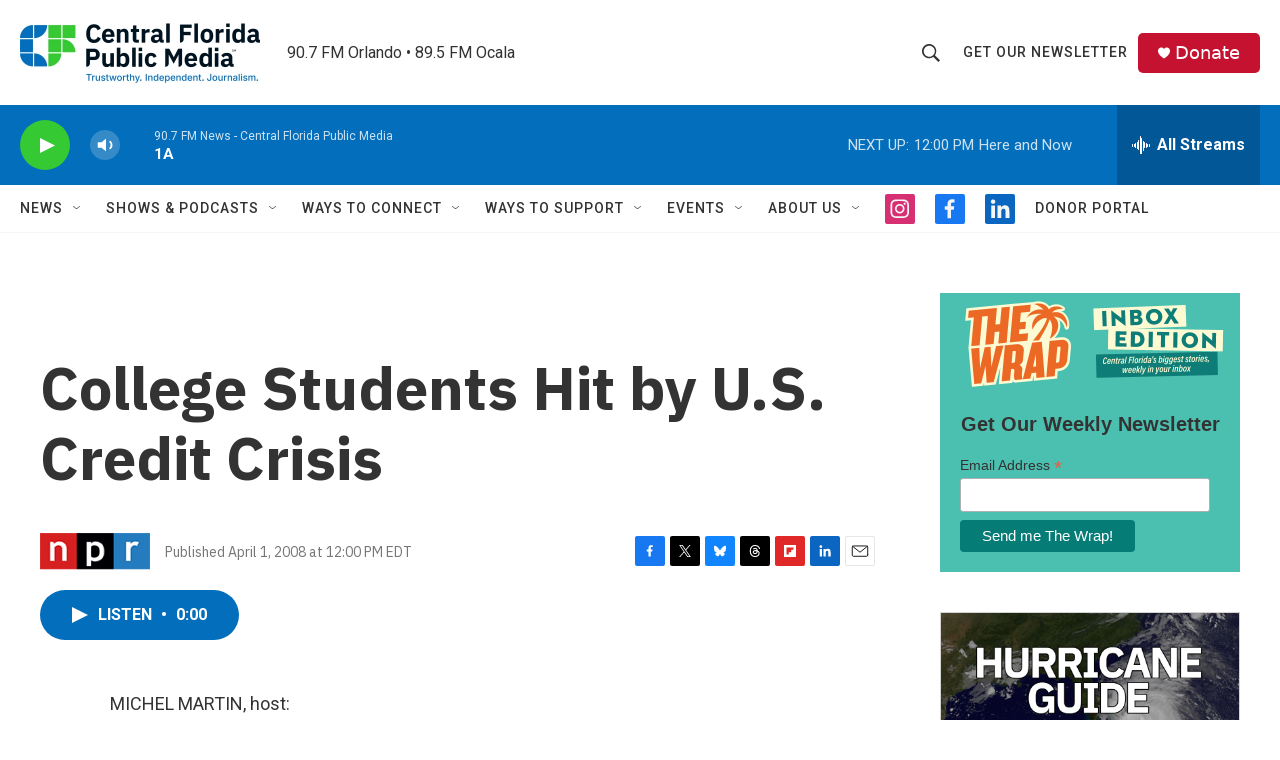

--- FILE ---
content_type: text/html; charset=utf-8
request_url: https://www.google.com/recaptcha/api2/aframe
body_size: 184
content:
<!DOCTYPE HTML><html><head><meta http-equiv="content-type" content="text/html; charset=UTF-8"></head><body><script nonce="eE0Bmd_2C7TgD3Ff4ecpDQ">/** Anti-fraud and anti-abuse applications only. See google.com/recaptcha */ try{var clients={'sodar':'https://pagead2.googlesyndication.com/pagead/sodar?'};window.addEventListener("message",function(a){try{if(a.source===window.parent){var b=JSON.parse(a.data);var c=clients[b['id']];if(c){var d=document.createElement('img');d.src=c+b['params']+'&rc='+(localStorage.getItem("rc::a")?sessionStorage.getItem("rc::b"):"");window.document.body.appendChild(d);sessionStorage.setItem("rc::e",parseInt(sessionStorage.getItem("rc::e")||0)+1);localStorage.setItem("rc::h",'1763999206182');}}}catch(b){}});window.parent.postMessage("_grecaptcha_ready", "*");}catch(b){}</script></body></html>